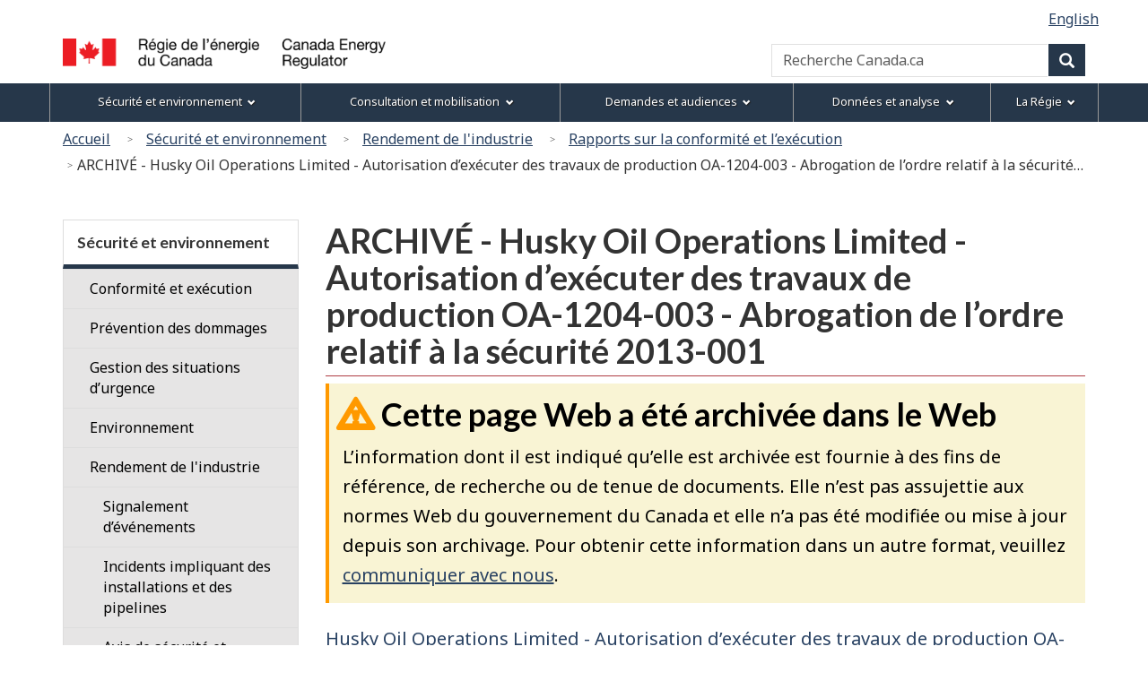

--- FILE ---
content_type: text/html
request_url: https://www.cer-rec.gc.ca/fr/securite-environnement/rendement-lindustrie/rapports-conformite-lexecution/lettre-ordonnance-office/2013/oa-1204-003/archive/husky-oil-operations-limited-autorisation-dexecuter-travaux-production-oa-1204-003-abrogation-lordre.html
body_size: 9616
content:

<!DOCTYPE html>
<!--[if lt IE 9]><html class="no-js lt-ie9" lang="fr" dir="ltr"><![endif]-->
<!--[if gt IE 8]><!-->
<html class="no-js" lang="fr" dir="ltr"><!-- InstanceBegin template="/Templates/wet4-gcwu-2col-fra.dwt" codeOutsideHTMLIsLocked="false" -->
<!--<![endif]-->
<head>
<meta charset="utf-8">
<!-- Web Experience Toolkit (WET) / Boîte à outils de l'expérience Web (BOEW)
wet-boew.github.io/wet-boew/License-en.html / wet-boew.github.io/wet-boew/Licence-fr.html -->

<!-- InstanceBeginEditable name="doctitle" -->
<title>REC – ARCHIVÉ – Husky Oil Operations Limited - Autorisation d’exécuter des travaux de production OA-1204-003 - Abrogation de l’ordre relatif à la sécurité 2013-001</title>
<!-- InstanceEndEditable -->
<!-- Meta data -->
<!-- InstanceBeginEditable name="head" -->
<meta name="dcterms.subject" title="scheme" content="Sécurité; Pipeline; Industrie p&eacute;troli&egrave;re; P&eacute;trole;">
<!-- Meta data-->
<!-- InstanceEndEditable -->


<meta name="dcterms.title" content="ON&Eacute; - ARCHIVÉ - Husky Oil Operations Limited - Autorisation d’exécuter des travaux de production OA-1204-003 - Abrogation de l’ordre relatif à la sécurité 2013-001">
<meta name="dcterms.issued" title="W3CDTF" content="2021-02-22">
<meta name="dcterms.modified" title="W3CDTF" content="2021-02-22">
<meta name="description" content="ARCHIVÉ - Husky Oil Operations Limited - Autorisation d’exécuter des travaux de production OA-1204-003 - Abrogation de l’ordre relatif à la sécurité 2013-001">
<meta name="dcterms.creator" content="Gouvernement du Canada, La Régie de l’énergie du Canada">
<meta name="dcterms.language" title="ISO639-2" content="fra">
<meta name="viewport" content="width=device-width, initial-scale=1"> <!--[if gte IE 9 | !IE ]><!-->
<link href="/Templates/wet4-gcwu/theme-gcwu-fegc/assets/favicon.ico" rel="icon" type="image/x-icon">
<link rel="stylesheet" href="/Templates/wet4-gcwu/theme-gcwu-fegc/css/theme.min.css">
<link rel="stylesheet" href="/Templates/wet4-gcwu/includes/css/gcwu.custom.css">
<link rel="stylesheet" href="/includes/js/invitation-manager/Overlay.css"> 
<!--<![endif]-->
<!--[if lt IE 9]>
<link href="/Templates/wet4-gcwu/theme-gcwu-fegc/assets/favicon.ico" rel="shortcut icon" />
<link rel="stylesheet" href="/Templates/wet4-gcwu/theme-gcwu-fegc/css/ie8-theme.min.css" />
<script src="http://ajax.googleapis.com/ajax/libs/jquery/1.11.1/jquery.min.js"></script>
<script src="/Templates/wet4-gcwu/wet-boew/js/ie8-wet-boew.min.js"></script>
<![endif]
<script src="https://ajax.googleapis.com/ajax/libs/jquery/2.1.4/jquery.js"></script>-->
<script src="https://ajax.googleapis.com/ajax/libs/jquery/2.2.4/jquery.min.js"></script>

<noscript><link rel="stylesheet" href="/Templates/wet4-gcwu/wet-boew/css/noscript.min.css" /></noscript>

<!-- CustomScriptsCSSStart -->
<!-- InstanceBeginEditable name="customscriptcss" -->

<!-- InstanceEndEditable -->
<!-- CustomScriptsCSSEnd -->
<!-- Global tracking being done by Tag manager in skip-to-menu-eng.html -->
</head>

<body vocab="http://schema.org/" typeof="WebPage">
<span typeof="Organization"><meta property="legalName" content="Régie de l’énergie du Canada"></span>
<!-- Start: Google Tag Manager -->
<script>
	//Script to determine if on tweb7, if not, then run Google Code
    const currentDomain = window.location.hostname;
    const subdomain = "tweb7.";
    if (currentDomain.startsWith(subdomain)){
        // On tweb7, do not add code
    } else {
        const noscriptIframe = document.createElement('iframe');
        noscriptIframe.src = "//www.googletagmanager.com/ns.html?id=GTM-M96XHH";
        noscriptIframe.height = "0";
        noscriptIframe.width = "0";
        noscriptIframe.style.display = "none";
        noscriptIframe.style.visibility = "hidden";
        document.body.appendChild(noscriptIframe);

        const gtmScript = document.createElement('script');
        gtmScript.text = `(function(w,d,s,l,i){w[l]=w[l]||[];w[l].push({'gtm.start':
        new Date().getTime(),event:'gtm.js'});var f=d.getElementsByTagName(s)[0],
        j=d.createElement(s),dl=l!='dataLayer'?'&l='+l:'';j.async=true;j.src=
        '//www.googletagmanager.com/gtm.js?id='+i+dl;f.parentNode.insertBefore(j,f);
        })(window,document,'script','dataLayer','GTM-M96XHH');`;
        document.head.appendChild(gtmScript);

        // js-cookie for GA4 Unique Pageview event
        const jsCookieScript = document.createElement('script');
        jsCookieScript.src = "https://cdn.jsdelivr.net/npm/js-cookie@3.0.5/dist/js.cookie.min.js";
        document.body.appendChild(jsCookieScript);

		// javascript for unique pageviews 
        const uniquePageviewsScript = document.createElement('script');
        uniquePageviewsScript.src = "/includes/js/unique-pageviews.js";
        document.body.appendChild(uniquePageviewsScript);
    }
</script>
<!-- End: Google Tag Manager -->
<ul id="wb-tphp">
	<li class="wb-slc">
		<a class="wb-sl" href="#wb-cont">Passer au contenu principal</a>
	</li>
	<li class="wb-slc visible-sm visible-md visible-lg">
		<a class="wb-sl" href="#wb-info">Passer à «&#160;À propos de ce site&#160;»</a>
	</li><li class="wb-slc visible-md visible-lg">
<a class="wb-sl" href="#wb-sec">Passer au menu de la section</a>
</li></ul>
<header role="banner">
	<div id="wb-bnr">
		<div id="wb-bar">	
			<div class="clearfix"></div>
			<div class="container">
				<div class="row">
					<section id="wb-lng" class="visible-md visible-lg">
					    <h2>Sélection de la langue</h2>
						<ul class="text-right list-inline margin-bottom-none">

<!-- InstanceBeginEditable name="language" -->
<li><a lang="en" hreflang="en" href="/en/safety-environment/industry-performance/reports-compliance-enforcement/board-letter-order/2013/oa-1204-003/archive/husky-oil-operations-limited-operations-authorization-oa-1204-003-lifting-safety-order-no-2013-001.html">English</a></li>
<!-- InstanceEndEditable -->
</ul>
</section>
    <div>
      <div class="brand col-xs-5 col-md-4" property="publisher" typeof="GovernmentOrganization">
        <a href="/fr/index.html" property="url">
          <img src="/global/images/logo_cer_fr.png" alt="" property="logo" class="img-responsive">
          <span class="wb-inv" property="name"> Canada Energy Regulator / <span lang="fr">Régie de l’énergie du Canada</span></span></a>
        <meta property="areaServed" typeof="Country" content="Canada">
        <link property="logo" href="/global/images/logo_cer_fr.png">
      </div>
      <section id="wb-srch" class="col-lg-8 text-right">
        <h2>Recherche</h2>
        <form action="https://www.canada.ca/fr/regie-energie-canada/rechercher.html" method="get" name="cse-search-box" role="search" class="form-inline">
          <div class="form-group">
            <label for="wb-srch-q" class="wb-inv">Recherche Canada.ca</label>
            <input id="wb-srch-q" list="wb-srch-q-ac" class="wb-srch-q form-control" name="q" type="search" value=""
              size="34" maxlength="170" placeholder="Recherche Canada.ca">
		  	<!--
			  <input type="hidden" name="st" value="s" data-role="none">
			<input type="hidden" name="num" value="10" data-role="none">
			<input type="hidden" name="s5bm3ts21rch" value="x" data-role="none">
			<input type="hidden" name="st1rt" value="0" data-role="none">
			<input type="hidden" name="langs" value="fra" data-role="none">
			<input type="hidden" name="cdn" value="reccer" data-role="none">
-->
            <datalist id="wb-srch-q-ac"></datalist>
          </div>
          <div class="form-group submit">
            <button type="submit" id="wb-srch-sub" class="btn btn-primary btn-small" name="wb-srch-sub">
              <span
                class="glyphicon-search glyphicon"></span>
              <span class="wb-inv">Recherche</span></button>
          </div>
        </form>
      </section>
    </div>
</div>
</div>
</div>
</div>  
<section class="wb-mb-links col-xs-12 visible-sm visible-xs" id="wb-glb-mn">
    <h2>Menu</h2>
    <ul class="pnl-btn list-inline text-right">
      <li>
        <a href="#mb-pnl" title="Menu" aria-controls="mb-pnl" class="overlay-lnk btn btn-sm btn-default" role="button"> 
          <span class="glyphicon glyphicon-th-list"> 
            <span class="wb-inv">Menu</span>
          </span>
        </a>
      </li>
    </ul>
    <div id="mb-pnl"></div>
  </section>
  <nav role="navigation" id="wb-sm" data-trgt="mb-pnl" class="wb-menu visible-md visible-lg" typeof="SiteNavigationElement" data-ajax-replace="/Templates/wet4-gcwu/includes/menu/sitemenu-fr.html">
    <div class="container nvbar">
      <h2>Menu des sujets</h2>
      <div class="row">
        <ul class="list-inline menu">
			<li><a href="/fr/securite-environnement/index.html">S&eacute;curit&eacute; et environnement</a></li>
			<li><a href="/fr/consultation-mobilisation/index.html">Consultation et mobilisation</a></li>
			<li><a href="/fr/demandes-audiences/index.html">Demandes et audiences</a></li>
			<li><a href="/fr/donnees-analyse/index.html">Données et analyse</a></li>
			<li><span class="nowrap"><a href="/fr/regie/index.html">La Régie</a></span></li>
		</ul>
      </div>
    </div>
	</nav>
<nav role="navigation" id="wb-bc" property="breadcrumb">
<h2>Vous êtes ici :</h2>
<div class="container"><div class="row"><ol class="breadcrumb">
<li><a href="/fr/index.html">Accueil</a></li>
<li><a href="/fr/securite-environnement/index.html">Sécurité et environnement</a></li>
<li><a href="/fr/securite-environnement/rendement-lindustrie/index.html">Rendement de l'industrie</a></li>
<li><a href="/fr/securite-environnement/rendement-lindustrie/rapports-conformite-lexecution/index.html">Rapports sur la conformité et l’exécution</a></li>
<li>ARCHIVÉ - Husky Oil Operations Limited - Autorisation d’exécuter des travaux de production OA-1204-003 - Abrogation de l’ordre relatif à la sécurité 2013-001</li>
</ol>

</div>
</div>
</nav>
</header>
<div class="container">
<div class="row">
<main role="main" property="mainContentOfPage" class="col-md-9 col-md-push-3">

<!-- InstanceBeginEditable name="center" -->
<!-- -->
                                
<h1 id="wb-cont" property="name">ARCHIVÉ - Husky Oil Operations Limited - Autorisation d’exécuter des travaux de production OA-1204-003 - Abrogation de l’ordre relatif à la sécurité 2013-001</h1>
<section id="archived" class="alert alert-warning wb-inview" data-inview="archived-bnr">
	<h2>Cette page Web a été archivée dans le Web</h2>
<p>L’information dont il est indiqué qu’elle est archivée est fournie à des fins de référence, de recherche ou de tenue de documents. Elle n’est pas assujettie aux normes Web du gouvernement du Canada et elle n’a pas été modifiée ou mise à jour depuis son archivage. Pour obtenir cette information dans un autre format, veuillez <a href="/fr/regie/coordonnees/index.html" title="communiquer avec nous">communiquer avec nous</a>.</p>
</section>

<section id="archived-bnr" class="wb-overlay modal-content overlay-def wb-bar-t">
	<header>
		<h2 class="wb-inv">Archivée</h2>
	</header>
	<p><a href="#archived">Cette page Web a été archivée dans le Web.</a></p>
</section>
<div class="clear"></div>
<p><a href="/fr/securite-environnement/rendement-lindustrie/rapports-conformite-lexecution/lettre-ordonnance-office/2013/oa-1204-003/archive/husky-oil-operations-limited-autorisation-dexecuter-travaux-production-oa-1204-003-abrogation-lordre.pdf" title="Husky Oil Operations Limited - Autorisation d’exécuter des travaux de production OA-1204-003 - Abrogation de l’ordre relatif à la sécurité 2013-001">Husky Oil Operations Limited - Autorisation d’exécuter des travaux de production OA-1204-003 - Abrogation de l’ordre relatif à la sécurité 2013-001 [PDF&nbsp;131&nbsp;ko]</a></p>
<p>Dossier&nbsp;: OA-1204-003</p>
<p>15&nbsp;février&nbsp;2013</p>
<p><img src="/en/safety-environment/industry-performance/reports-compliance-enforcement/images/blackbox.jpg" alt="Information non disponible" class="mrgn-bttm-0 mrgn-rght-0 " /><br>
Vice-président, services d’exploration et d’exploitation<br>
Husky Oil Operations Limited<br>
707, Huitième Avenue S.-O.<br>
C.P. 6525, succursale D<br>
Calgary (Alberta)<br>
T2P 3G7</p>
<p><strong>Autorisation d’exécuter des travaux de production OA-1204-003 (l’autorisation) - Abrogation de l’ordre relatif à la sécurité 2013-001 (l’ordre)</strong></p>
<p>Monsieur,</p>
<p>Le 12&nbsp;février&nbsp;2013, l’ordre relatif à la sécurité n<sup>o</sup>&nbsp;2013-001 exigeant de fermer et d’isoler, de façon sécuritaire, le puits Husky Little Bear&nbsp;N-09 (n<sup>o</sup>&nbsp;2076) et le puits Husky Little Bear&nbsp;H-64 (n<sup>o</sup>&nbsp;2077), interdisant toute activité de surface, à découvert ou de fonds pour ces puits, a été délivré à Husky Oil Operations Limited (Husky). En outre, Husky devait présenter un plan précisant les mesures et les engagements qui seront pris, les actes qui seront posés et les échéanciers qui seront respectés pour assurer la sécurité et faire en sorte que les installations, activités et travaux respectent l’autorisation, la déclaration faite par Husky aux termes du paragraphe&nbsp;5.11(1) de <em>Loi sur les opérations pétrolières au Canada</em> (LOPC), et les exigences réglementaires prévues en vertu de la LOPC et du <em>Code canadien du travail</em>.</p>
<p>Le 15&nbsp;février&nbsp;2013, Husky a présenté le plan exigé dans l’ordre. Après examen, la soussignée trouve le plan acceptable et juge qu’il est conforme aux modalités prévues dans l’ordre. Celui-ci est par conséquent abrogé et Husky peut reprendre la production conformément à l’autorisation.</p>
<p>La déléguée à la sécurité par intérim,</p>
<p><em>Signature</em></p>
<p>Claudine&nbsp;Bradley</p>
<p>c.c.&nbsp;: <img src="/en/safety-environment/industry-performance/reports-compliance-enforcement/images/blackbox.jpg" alt="Information non disponible" class="mrgn-bttm-0 mrgn-rght-0 " />, premier vice-président, exploration, Husky</p>
		
       
		<!-- InstanceEndEditable -->
<div class="clearfix"></div>
<dl id="wb-dtmd">
<dt>Date de modification&#160;:&#32;</dt>
<dd><time property="dateModified">2021-02-22</time></dd>
</dl>
</main>
<nav class="col-md-3 col-md-pull-9 visible-md visible-lg" typeof="SiteNavigationElement" id="wb-sec" role="navigation">
    <h2>Section menu</h2>
        <ul class="list-group menu list-unstyled"> <li>
            <h3><a href="/fr/securite-environnement/index.html">Sécurité et environnement</a></h3>
                   <ul class="list-group menu list-unstyled">
                       <li><a class="list-group-item" href="/fr/securite-environnement/conformite-execution/index.html">Conformité et exécution</a>                        <ul class="list-group menu list-unstyled wb-inv">
                            <li>
                                <a class="list-group-item" href="/fr/securite-environnement/conformite-execution/verifications/index.html"><div class="mrgn-lft-md">Vérifications</div></a>
                            </li>
                            <li>
                                <a class="list-group-item" href="/fr/securite-environnement/conformite-execution/conformite-conditions/index.html"><div class="mrgn-lft-md">Conformité aux conditions</div></a>
                            </li>
                            <li>
                                <a class="list-group-item" href="/fr/securite-environnement/conformite-execution/application-regles/index.html"><div class="mrgn-lft-md">Application des règles</div></a>
                            </li>
                            <li>
                                <a class="list-group-item" href="/fr/securite-environnement/conformite-execution/inspections/index.html"><div class="mrgn-lft-md">Inspections</div></a>
                            </li>
                            <li>
                                <a class="list-group-item" href="/fr/securite-environnement/conformite-execution/surveillance-incidents-recents-regie/index.html"><div class="mrgn-lft-md">Surveillance des incidents récents par la Régie</div></a>
                            </li>
                        </ul>
                    </ul>
                   <ul class="list-group menu list-unstyled">
                       <li><a class="list-group-item" href="/fr/securite-environnement/prevention-dommages/index.html">Prévention des dommages</a>                        <ul class="list-group menu list-unstyled wb-inv">
                            <li>
                                <a class="list-group-item" href="/fr/securite-environnement/prevention-dommages/proprietaires-terrains-residentiels-commerciaux/index.html"><div class="mrgn-lft-md">Propriétaires de terrains résidentiels et commerciaux</div></a>
                            </li>
                            <li>
                                <a class="list-group-item" href="/fr/securite-environnement/prevention-dommages/activites-agricoles/index.html"><div class="mrgn-lft-md">Activités agricoles</div></a>
                            </li>
                            <li>
                                <a class="list-group-item" href="/fr/securite-environnement/prevention-dommages/organismes-gouvernementaux/index.html"><div class="mrgn-lft-md">Organismes gouvernementaux</div></a>
                            </li>
                            <li>
                                <a class="list-group-item" href="/fr/securite-environnement/prevention-dommages/entrepreneurs/index.html"><div class="mrgn-lft-md">Entrepreneurs</div></a>
                            </li>
                            <li>
                                <a class="list-group-item" href="/fr/securite-environnement/prevention-dommages/compagnies-pipelinieres/index.html"><div class="mrgn-lft-md">Compagnies pipelinières</div></a>
                            </li>
                            <li>
                                <a class="list-group-item" href="/fr/securite-environnement/prevention-dommages/reglements-prevention-dommages-pipelines-quil-faut-savoir/index.html"><div class="mrgn-lft-md">Exécution sécuritaire d’activités à proximité de pipelines sous réglementation fédérale</div></a>
                            </li>
                            <li>
                                <a class="list-group-item" href="/fr/securite-environnement/prevention-dommages/execution-securitaire.html"><div class="mrgn-lft-md">Règlements sur la prévention des dommages aux pipelines – Ce qu'il faut savoir</div></a>
                            </li>
                            <li>
                                <a class="list-group-item" href="/fr/securite-environnement/prevention-dommages/lignes-internationales-et-interprovinciales-de-transport-delectricite/index.html"><div class="mrgn-lft-md">Societés de transport d’electricité</div></a>
                            </li>
                            <li>
                                <a class="list-group-item" href="/fr/securite-environnement/prevention-dommages/entrepreneurs-proprietaires-pres-lignes-electricite/index.html"><div class="mrgn-lft-md">Entrepreneurs et propriétaires près de lignes d'électricité</div></a>
                            </li>
                            <li>
                                <a class="list-group-item" href="/fr/securite-environnement/prevention-dommages/ateliers-reglements-prevention-dommages/index.html"><div class="mrgn-lft-md">Ateliers virtuel sur la réglementation sur la prévention des dommages</div></a>
                            </li>
                        </ul>
                    </ul>
                   <ul class="list-group menu list-unstyled">
                       <li><a class="list-group-item" href="/fr/securite-environnement/gestion-situations-durgence/index.html">Gestion des situations d’urgence</a>                        <ul class="list-group menu list-unstyled wb-inv">
                        </ul>
                    </ul>
                   <ul class="list-group menu list-unstyled">
                       <li><a class="list-group-item" href="/fr/securite-environnement/environnement/index.html">Environnement</a>                        <ul class="list-group menu list-unstyled wb-inv">
                            <li>
                                <a class="list-group-item" href="/fr/securite-environnement/environnement/cycle-vie/index.html"><div class="mrgn-lft-md">Cycle de vie d’une installation réglementée</div></a>
                            </li>
                            <li>
                                <a class="list-group-item" href="/fr/securite-environnement/environnement/evaluation-effets-environnementaux-socioeconomiques/index.html"><div class="mrgn-lft-md">Évaluation environnementale</div></a>
                            </li>
                            <li>
                                <a class="list-group-item" href="/fr/securite-environnement/environnement/franchissements-cours-eau/index.html"><div class="mrgn-lft-md">Franchissements de cours d’eau</div></a>
                            </li>
                            <li>
                                <a class="list-group-item" href="/fr/securite-environnement/environnement/apres-construction/index.html"><div class="mrgn-lft-md">Surveillance environnementale après construction</div></a>
                            </li>
                            <li>
                                <a class="list-group-item" href="/fr/securite-environnement/environnement/assainissement/index.html"><div class="mrgn-lft-md">Assainissement</div></a>
                            </li>
                        </ul>
                    </ul>
                   <ul class="list-group menu list-unstyled">
                       <li><a class="list-group-item" href="/fr/securite-environnement/rendement-lindustrie/index.html">Rendement de l'industrie</a>                        <ul class="list-group menu list-unstyled expanded">
                            <li>
                                <a class="list-group-item" href="/fr/securite-environnement/rendement-lindustrie/signalement-devenements/index.html"><div class="mrgn-lft-md">Signalement d’événements</div></a>
                            </li>
                            <li>
                                <a class="list-group-item" href="https://apps2.cer-rec.gc.ca/incidents-pipeliniers/?columns=province,incidentTypes,year"><div class="mrgn-lft-md">Incidents impliquant des installations et des pipelines</div></a>
                            </li>
                            <li>
                                <a class="list-group-item" href="/fr/securite-environnement/rendement-lindustrie/avis-securite-dinformation/index.html"><div class="mrgn-lft-md">Avis de sécurité et d'information</div></a>
                            </li>
                            <li>
                                <a class="list-group-item" href="/fr/securite-environnement/rendement-lindustrie/carte-interactive-pipelines/index.html"><div class="mrgn-lft-md">Carte interactive des pipelines</div></a>
                            </li>
                            <li>
                                <a class="list-group-item" href="/fr/securite-environnement/rendement-lindustrie/mesures-rendement-pipelines/index.html"><div class="mrgn-lft-md">Mesures de rendement de pipelines</div></a>
                            </li>
                            <li>
                                <a class="list-group-item" href="/fr/securite-environnement/rendement-lindustrie/rapports-conformite-lexecution/index.html"><div class="mrgn-lft-md">Rapports sur la conformité et l’exécution</div></a>
                            </li>
                        </ul>
                    </ul>
                   <ul class="list-group menu list-unstyled">
                       <li><a class="list-group-item" href="/fr/securite-environnement/culture-securite/index.html">Culture de la sécurité</a>                    </ul>
                   <ul class="list-group menu list-unstyled">
                       <li><a class="list-group-item" href="/fr/securite-environnement/surete/index.html">Sûreté</a>                        <ul class="list-group menu list-unstyled wb-inv">
                        </ul>
                    </ul>
                   <ul class="list-group menu list-unstyled">
                       <li><a class="list-group-item" href="/fr/securite-environnement/assurance-qualite-raccords-pipeline/index.html">Assurance de la qualité des raccords de pipeline</a>                        <ul class="list-group menu list-unstyled wb-inv">
                        </ul>
                    </ul>
                   <ul class="list-group menu list-unstyled">
                       <li><a class="list-group-item" href="/fr/securite-environnement/defaillances-zone-soudure-circonferentielle-induites-deformation/index.html">Défaillances dans la zone de soudure circonférentielle induites par déformation</a>                        <ul class="list-group menu list-unstyled wb-inv">
                        </ul>
                    </ul>
                </li>
                <!-- SecNavEnd -->
            </ul>
        </nav>
</div></div>
<script type="text/javascript">
$( document ).one( "wb-ready.wb", function() {
	if( sessionStorage.hits ) {
		if(sessionStorage.getItem('hits') == 10){
		    sessionStorage.hits = 1
		} else {
			sessionStorage.hits = Number(sessionStorage.hits) +1;
		}
            
         } else {
            sessionStorage.hits = 1;
         }
	if(sessionStorage.getItem('hits') == 3 ) {
			$( "#bottom-bar" ).trigger( "open.wb-overlay", [
			[
				{
					src: "#bottom-bar",
					type: "inline"
				}
			]
		 ]);
	  } 
	// if string exists in the url
  			if (document.location.pathname.indexOf('/document-travail') > -1) {
            // select the element by its id and show it or -
            $('#bottom-bar').css('visibility', 'hidden');
        }
		else if (document.location.pathname.indexOf('apercu-marche-nombre-record-vehicules-electriques-vendus-canada.html') > -1) {
            // select the element by its id and show it or -
            $('#bottom-bar').css('visibility', 'hidden');
        }
		else if (document.location.pathname.indexOf('apercu-marche-comment-raffinerie-transforme-t-elle-petrole-brut-produits-comme-lessence-diesel.html') > -1) {
            // select the element by its id and show it or -
            $('#bottom-bar').css('visibility', 'hidden');
        }
		else if (document.location.pathname.indexOf('/profils-energetiques-provinces-territoires') > -1) {
            // select the element by its id and show it or -
            $('#bottom-bar').css('visibility', 'hidden');
        }
		else if (document.location.pathname.indexOf('CommodityStatistics') > -1) {
            // select the element by its id and show it or -
            $('#bottom-bar').css('visibility', 'hidden');
        }
        else {
            // hide it
            $('#bottom-bar').css('visibility', 'visible');
        }
} );

</script>

<section id="bottom-bar" class="wb-overlay modal-content overlay-def wb-bar-t text-center">
	<header class="modal-header">
	  <h5 class="modal-title">Nous cherchons à améliorer notre site Web pour mieux vous servir.</h5>
	</header>
	<div class="modal-body">
	<p>Vos réponses à <a href="https://forms.office.com/r/PutKrXWY7H" target="_blank">ce sondage</a> nous aideront à mieux vous servir.</p>
  </div>
</section>
<footer role="contentinfo" id="wb-info" class="wb-info">
	<div class="landscape">
		<nav class="container wb-navcurr">
			<h2 class="wb-inv">Menu</h2>
			<ul id="gc-tctr" class="list-inline">
				
				<li class="gcwu-tc"><a rel="license" href="/fr/avis.html">Avis</a></li>
				<li class="gcwu-tr"><a href="/fr/regie/gouvernement-ouvert/transparence/index.html">Transparence</a></li>
				<li class="gcwu-tr"><a href="/fr/regie/accessibilite/">Accessibilit&eacute;</a></li>
			</ul>
			<div class="row">
			  <section class="col-sm-3">
					<h3><a href="/fr/regie/index.html">&Agrave; propos de nous</a></h3>
					<ul class="list-unstyled">
						<li><a href="/fr/regie/nous-sommes-nous-faisons/employes.html">Nos employés</a></li>
						<li><a href="/fr/regie/publications-rapports/index.html">Publications et rapports</a></li>
						<li><a href="/fr/regie/lois-reglements/index.html">Lois et r&egrave;glements</a></li>	
						<li><a href="/fr/regie/carrieres/index.html">Carri&egrave;res</a></li>
					</ul>
				</section>
				<section class="col-sm-3">
					<h3><a href="/fr/regie/salle-presse/index.html">Nouvelles</a></h3>
					<ul class="list-unstyled">
						<li><a href="/fr/regie/salle-presse/quoi-neuf/index.html">Quoi de neuf</a></li>
						<li><a href="/fr/regie/salle-presse/communiques-presse/index.html">Communiqu&eacute;s</a></li>
						<li><a href="/fr/regie/salle-presse/videos/index.html">Vid&eacute;os</a></li>                  
					</ul>
				</section>
				<section class="col-sm-3">
					<h3><a href="/fr/regie/coordonnees/index.html">Contactez-nous</a></h3>
					<ul class="list-unstyled">
					  <li><a href="https://apps.cer-rec.gc.ca/ERS/Accueil/Index/">Signalement d’incidents</a> </li>
					  <li><a href="/fr/regie/coordonnees/processus-matiere-divulgation-confidentielle-denonciation/index.html">Processus en matière de divulgation confidentielle</a> </li>
					  <li><a href="/fr/regie/demandes-publications/index.html">Obtenir des exemplaires de publications</a></li>
				    </ul>
				</section>
				<section class="col-sm-3">
					<h3><a href="/fr/avis.html#s7">Restez branch&eacute;s</a></h3>
					<ul class="list-unstyled">
						<li><a href="/fr/rss/rss.html">Fils RSS</a></li>
						<li><a href="https://twitter.com/REC_CER">X</a></li>
						<li><a href="https://www.facebook.com/REC.CER">Facebook</a></li> 
						<li><a href="https://www.youtube.com/channel/UCOP77SKPty083fa4UsUyEXQ">YouTube</a></li>
					</ul>
				</section>
			</div>
		</nav>
</div>
	<div class="brand">
		<div class="container">
			<div class="row">
				<nav class="col-md-9 col-lg-10 ftr-urlt-lnk">
					<h2>Pied de page du gouvernement du Canada</h2>
					<ul class="list-inline">
						<li><a href="https://www.canada.ca/fr/services/sante.html"><span>Sant&eacute;</span></a></li>
						<li><a href="https://voyage.gc.ca"><span>Voyage</span></a></li>
						<li><a href="https://www.canada.ca/fr/emploi-developpement-social/ministere/portefeuille/service-canada.html"><span>Service Canada</span></a></li>
						<li><a href="https://www.canada.ca/fr/services/emplois/opportunites/gouvernement.html"><span>Emplois</span></a></li>
						<li><a href="https://www.canada.ca/fr/index.html"><span>Canada.ca</span></a></li>
					</ul>
				</nav>
                <div class="col-xs-6 visible-sm visible-xs tofpg">
                  <a href="#wb-cont">Haut de la page <span class="glyphicon glyphicon-chevron-up"></span></a>
                </div>
                <div class="col-xs-6 col-md-3 col-lg-2 text-right">
                	<img src="/Templates/wet4-gcwu/assets/wmms-blk.svg" alt="Canada.ca"/>
                </div>
			</div>
		</div>
	</div>
</footer><!--[if gte IE 9 | !IE ]><!-->
<!--<script src="https://ajax.googleapis.com/ajax/libs/jquery/2.1.4/jquery.js"></script> This was moved to wet-scripts.html -->
<script src="/Templates/wet4-gcwu/wet-boew/js/wet-boew.min.js"></script>
<!--<![endif]-->
<!--[if lt IE 9]>
<script src="/Templates/wet4-gcwu/wet-boew/js/ie8-wet-boew2.min.js"></script>

<![endif]-->
<script src="/Templates/wet4-gcwu/theme-gcwu-fegc/js/theme.min.js"></script>

<!-- Invitation Manager - Pop Up Survey -->
<script src="/includes/js/invitation-manager/Overlay.js"></script> 

<script src="/includes/js/invitation-manager/InvitationManager.js"></script> 
</body>
<!-- InstanceEnd --></html>